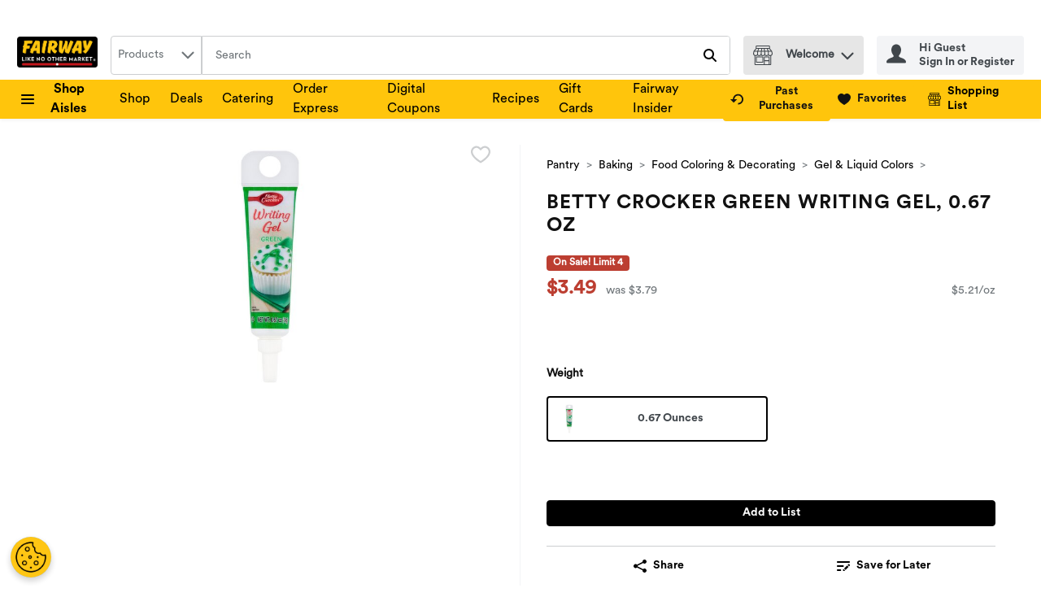

--- FILE ---
content_type: text/css;charset=utf-8
request_url: https://use.typekit.net/qka2tkv.css
body_size: 371
content:
/*
 * The Typekit service used to deliver this font or fonts for use on websites
 * is provided by Adobe and is subject to these Terms of Use
 * http://www.adobe.com/products/eulas/tou_typekit. For font license
 * information, see the list below.
 *
 * arvo:
 *   - http://typekit.com/eulas/00000000000000003b9b2372
 *
 * © 2009-2025 Adobe Systems Incorporated. All Rights Reserved.
 */
/*{"last_published":"2020-07-30 12:18:31 UTC"}*/

@import url("https://p.typekit.net/p.css?s=1&k=qka2tkv&ht=tk&f=9660&a=967587&app=typekit&e=css");

@font-face {
font-family:"arvo";
src:url("https://use.typekit.net/af/067726/00000000000000003b9b2372/27/l?primer=7cdcb44be4a7db8877ffa5c0007b8dd865b3bbc383831fe2ea177f62257a9191&fvd=n7&v=3") format("woff2"),url("https://use.typekit.net/af/067726/00000000000000003b9b2372/27/d?primer=7cdcb44be4a7db8877ffa5c0007b8dd865b3bbc383831fe2ea177f62257a9191&fvd=n7&v=3") format("woff"),url("https://use.typekit.net/af/067726/00000000000000003b9b2372/27/a?primer=7cdcb44be4a7db8877ffa5c0007b8dd865b3bbc383831fe2ea177f62257a9191&fvd=n7&v=3") format("opentype");
font-display:auto;font-style:normal;font-weight:700;font-stretch:normal;
}

.tk-arvo { font-family: "arvo",serif; }


--- FILE ---
content_type: application/javascript; charset=UTF-8
request_url: https://www.fairwaymarket.com/static/js/ClientDataRecommendationCarousel.4b533757.chunk.js
body_size: 20354
content:
/*! For license information please see ClientDataRecommendationCarousel.4b533757.chunk.js.LICENSE.txt */
"use strict";(self.__LOADABLE_LOADED_CHUNKS__=self.__LOADABLE_LOADED_CHUNKS__||[]).push([[8233],{17624:(n,e,t)=>{t.d(e,{e:()=>r});var o={isInterimModal:!1},r=t(67294).createContext(o)},3127:(n,e,t)=>{t.r(e),t.d(e,{default:()=>w});var o=t(67294),r=t(26233),i=t(94156),a=t(38015),s=t(68746),l=t(17624),c=t(36822),u=t(26566),d=t(86706),f=t(63735),p=t(64519),m=t(50604),g=t(67638),h=t(98298),v=t(3593),b=t(27776),y=t(83425);const w=(0,d.$j)((function(n){return{slotId:n.slots.reservationDetails.slotId,storeId:n.stores.retailerStoreId,shoppingMode:n.shoppingModes.selectedShoppingMode.displayName,isLoggedIn:(0,f.n)(n)}}),{getRecommendations:h.$,googleAnalytics:v.oR})((function(n){var e=o.useContext(l.e).isInterimModal,t=(0,y.c)("dev-carousel-redesign"),d=(0,u.Z)(n.slotId,n.storeId,n.shoppingMode,n.isLoggedIn,g.rr.byParams({referenceName:n.referenceName}),(function(){return n.getRecommendations(n.description,n.referenceName)})),f=d.isLoading,h=d.data,v=d.isError;return o.useEffect((function(){var e;h&&n.googleAnalytics({lineItems:h.items,gaType:b.E,listName:null!==(e=h.recommendationName)&&void 0!==e?e:"",listId:h.recommendationId})}),[h]),v&&!h?null:(0,p.Z)((function(){var l;return o.createElement(r.aR,null,f&&o.createElement(m.Z,{referenceName:n.referenceName,cardsToRender:e?s.NI:s.Cl}),(null===h||void 0===h?void 0:h.headline)&&o.createElement(r.Q3,{textAlignment:null===(l=n.titleAlignment)||void 0===l?void 0:l.toLowerCase()},h.headline),(null===h||void 0===h?void 0:h.items)&&o.createElement(r.KX,{location:i.l[a.Cv],apiOptions:s.GA,pagination:s.VY,navigation:s.VY,slideStep:t?void 0:e?s.NI:s.Cl,hideNavigationOnDisable:!0,carouselType:t?"product-carousel":void 0},h.items.map((function(n,e){return(null===n||void 0===n?void 0:n.sku)?o.createElement(c.j,{key:n.sku,product:n,location:i.l[a.Cv],smallAlt:!0,adjustAddToCartForMobile:!0,sku:n.sku,index:e,parentName:"product-grid"}):null}))))}),{componentName:"cms/Recommendation Carousel"})}))},26233:(n,e,t)=>{t.d(e,{KX:()=>p,Q3:()=>d,aR:()=>f});var o,r=t(29163),i=t(69108),a=t(59984),s=t(68746),l=t(64955),c=t(70210),u=function(n,e){return Object.defineProperty?Object.defineProperty(n,"raw",{value:e}):n.raw=e,n},d=r.ZP.h2.withConfig({displayName:"RecommendationHeadline",componentId:"-1aky1ft"})((function(n){var e=n.textAlignment;return"\n    margin: ".concat(i.W0.md," 0;\n    text-align: ").concat(null!==e&&void 0!==e?e:"center",";\n\n    ").concat((0,a.Z)("md",{noUpper:!0})," {\n      margin: ").concat(i.W0.xs," 0 ").concat(i.W0.md,";\n    } \n  ")})),f=r.ZP.div.withConfig({displayName:"RecommendationCarouselWrapper",componentId:"-1wwqm4"})(o||(o=u(["\n  min-height: ",";\n\n  "," {\n    min-height: ",";\n  }\n"],["\n  min-height: ",";\n\n  "," {\n    min-height: ",";\n  }\n"])),s.be,(0,a.Z)("sm"),s.GS),p=(0,r.ZP)(l.Z).withConfig({displayName:"RecommendationCarousel",componentId:"-izn1p1"})((function(n){var e=n.theme,t=n.location;return"\n    ".concat((0,c.pl)(t,"border"),": 1px solid ").concat(e.productGrid.borderColor,";\n    ").concat((0,c.pl)(t,"bottom"),": ").concat(i.W0.xxs,";\n  ")}))},26566:(n,e,t)=>{t.d(e,{Z:()=>i});var o=t(78551),r=t(83243);const i=function(n,e,t,i,a,s){var l=(0,o.a)({queryKey:a,queryFn:s}),c=l.data,u=l.isError,d=l.refetch,f=l.isLoading,p=l.status,m=l.fetchStatus;return(0,r.Z)((function(){d()}),[n,e,t,i]),{isLoading:f,data:c,isError:u,status:p,fetchStatus:m}}},83243:(n,e,t)=>{t.d(e,{Z:()=>r});var o=t(67294);const r=function(n,e){void 0===e&&(e=[]);var t=o.useRef(!1);o.useEffect((function(){if(t.current)return n();t.current=!0}),e)}},70210:(n,e,t)=>{t.d(e,{I2:()=>d,L1:()=>l,c0:()=>c,j$:()=>u,pl:()=>s});var o=t(29163),r=t(59984),i=t(69108),a=t(10046),s=function(n,e){return"--wynshop-carousel-".concat(n,"-").concat(e)},l=o.ZP.div.withConfig({displayName:"WynshopCarousel",componentId:"-177ky28"})((function(n){var e=n.location,t=n.slideStep,o=n.slideOffset,l=n.showArrowsOnHoverOnly;return"\n        position: relative;\n        height: var(".concat(s(e,"height"),");\n        ").concat(s(e,"step"),": calc((100% / ").concat(t.mobile,") * (1 - ").concat(o.mobile,"));\n        ").concat(s(e,"spacing"),": 0px;\n        ").concat(s(e,"arrow-offset"),": -").concat(i.W0.sm,";\n        ").concat(s(e,"top-arrow-offset"),": 30%;\n        ").concat(s(e,"viewport-height"),": auto;\n        ").concat(s(e,"arrow-height"),": 112px;\n        ").concat(s(e,"arrow-width"),": 44px;\n        ").concat(s(e,"border"),": none;\n        ").concat(s(e,"bottom"),": 0px;\n\n        ").concat((0,r.Z)("md")," {\n          ").concat(s(e,"step"),": calc((100% / ").concat(t.tablet,") * (1 - ").concat(o.tablet,"));\n        }\n\n        ").concat((0,r.Z)("lg")," {\n          ").concat(s(e,"step"),": calc((100% / ").concat(t.desktop,") * (1 - ").concat(o.desktop,"));\n        }\n\n  ").concat(l?"&:hover {\n        ".concat(a.yk," {\n          opacity: 1;\n        }\n      }"):"".concat(a.yk," {\n        opacity: 1;\n      }"),"\n    ")})),c=o.ZP.div.withConfig({displayName:"WynshopCarouselViewport",componentId:"-xn18a7"})((function(n){var e=n.location,t=n.isCarouselRedesignOn;return"\n       ".concat(t?"position: relative;":"","\n        overflow: hidden;\n        height: var(").concat(s(e,"viewport-height"),");\n    ")})),u=o.ZP.div.withConfig({displayName:"WynshopCarouselContainer",componentId:"-dan2mu"})((function(n){var e=n.location,t=n.isCarouselRedesignOn;return"\n        display: flex;\n        touch-action: pan-y;\n        flex-direction: row;\n        height: var(".concat(s(e,"viewport-height"),");\n        margin-left: calc(var(").concat(s(e,"spacing"),") * -1);\n       ").concat(t?"margin-bottom: var(".concat(s(e,"bottom"),")"):"",";\n    ")})),d=o.ZP.div.withConfig({displayName:"WynshopCarouselSlide",componentId:"-rpye4m"})((function(n){var e=n.location,t=n.autoWidth,o=n.isCarouselRedesignOn,i=n.minWidth;return"\n        ".concat(i?"":"flex: 0 0 ".concat(t?"auto":"var(".concat(s(e,"step"),")"),";"),"\n        min-width: ").concat(i||"0",";\n        padding-left: var(").concat(s(e,"spacing"),");\n        position: relative;\n        ").concat(o?"border: var(".concat(s(e,"border"),")"):"",";\n\n        ").concat((0,r.Z)("md",{noLower:!0})," {\n          ").concat("flex: 0 0 ".concat(t?"auto":"var(".concat(s(e,"step"),")"),";"),"\n          min-width: 0;\n        }\n    ")}))},59373:(n,e,t)=>{t.d(e,{SY:()=>l,XG:()=>d,e_:()=>a,ff:()=>s,nq:()=>o,o8:()=>r,q3:()=>i,s9:()=>u,z9:()=>c});var o="WynshopCarousel",r="WynshopCarouselViewport",i="CarouselLeftNavigation",a="CarouselRightNavigation",s="CarouselPagination",l="CarouselScrollbar",c="CarouselDotsWrapper",u="CarouselPlayButton",d="ViewAllProductsCardWrapper"},64955:(n,e,t)=>{t.d(e,{Z:()=>j});var o,r,i,a=t(67294),s=t(70210),l=t(59373),c=t(2030),u=t(64519),d=t(86706),f=t(10046),p=t(74617),m=t(83425),g=function(n){var e=a.useContext(p.q).t,t=(0,m.c)("dev-carousel-redesign");return(0,u.Z)((function(){var o=n.canScrollNext,r=n.canScrollPrev,i=n.hideNavigationOnDisable,s=n.location,c=n.navigation,u=n.scrollNext,d=n.scrollPrev;return o||r||!i?t?a.createElement(a.Fragment,null,!r&&i?null:a.createElement(f.bt,{navigation:c,location:s,onClick:d},a.createElement(f.yk,{ariaLabel:e("carousel.ariaLabels.previousSlide"),"data-testid":l.q3,location:s,navigation:c,isCarouselRedesignOn:t},a.createElement(f.W0,{name:"ChevronLeft",isCarouselRedesignOn:t}))),!o&&i?null:a.createElement(f.bt,{navigation:c,location:s,onClick:u,right:!0},a.createElement(f.yk,{ariaLabel:e("carousel.ariaLabels.nextSlide"),"data-testid":l.e_,location:s,navigation:c,isCarouselRedesignOn:t,right:!0},a.createElement(f.W0,{name:"ChevronRight",isCarouselRedesignOn:t})))):a.createElement(a.Fragment,null,!r&&i?null:a.createElement(f.yk,{ariaLabel:e("carousel.ariaLabels.previousSlide"),"data-testid":l.q3,disabled:!r,handleClick:d,location:s,navigation:c},a.createElement(f.W0,{name:"ChevronLeft"})),!o&&i?null:a.createElement(f.yk,{ariaLabel:e("carousel.ariaLabels.nextSlide"),"data-testid":l.e_,disabled:!o,handleClick:u,location:s,navigation:c,right:!0},a.createElement(f.W0,{name:"ChevronRight"}))):null}),{componentName:"Wynshop Carousel Navigation"})},h=t(29163),v=t(59984),b=t(91208),y=t(69108),w=function(n,e){return Object.defineProperty?Object.defineProperty(n,"raw",{value:e}):n.raw=e,n},x=h.ZP.div.withConfig({displayName:"CarouselPaginationWrapper",componentId:"-3i8egk"})((function(n){var e=n.theme,t=n.pagination,o=n.paginationType;return"\n        display: ".concat(t.mobile?"flex":"none",";\n\n        ").concat((0,v.Z)("md")," {\n            display: ").concat(t.tablet?"flex":"none",";\n        }\n\n        ").concat((0,v.Z)("lg")," {\n            display: ").concat(t.desktop?"flex":"none",";\n        }\n\n        align-items: center;\n        justify-content: center;\n        height: ").concat("dot-pagination"===o?"auto":e.carousel.carouselPagination.wrapperHeight,";\n        ").concat("dot-pagination"!=o&&"background-color: ".concat(e.carousel.carouselPagination.wrapperBackground),"\n  ")})),z=h.ZP.div.withConfig({displayName:"CarouselDotsWrapper",componentId:"-1o6iyi1"})((function(n){var e=n.theme;return"\n    height: ".concat(y.W0.vmd,";\n    display: flex;\n    align-items: center;\n    justify-content: center;\n    background-color: ").concat(e.carouselComponent.carouselPagination.dotsWrapperBackground,";\n    border-radius: ").concat(y.W0.vmd,";\n    box-shadow:  0px 10px 12px 0px ").concat(e.carouselComponent.carouselPagination.dotsWrapperBackgroundShadow,", 0px 2px 4px 0px ").concat(e.carouselComponent.carouselPagination.dotsWrapperAccentShadow,";\n    margin: ").concat(y.W0.vsm," auto;\n    padding: ").concat(y.W0.vxs," ").concat(y.W0.vsm,";\n  ")})),P=(0,h.ZP)(b.bS).withConfig({displayName:"CarouselPaginationButton",componentId:"-1i5pqyd"})((function(){return"\n    min-width: ".concat(y.W0.xs,";\n    padding: ").concat(y.W0.xxs,";\n    pointer-events: all;\n    display: inline-flex;\n    align-items: center;\n    justify-content: center;\n  ")})),S=h.ZP.span.withConfig({displayName:"CarouselPaginationDot",componentId:"-13xon58"})(o||(o=w(["\n  ","\n"],["\n  ","\n"])),(function(n){var e=n.theme,t=n.isActive;return"dot-pagination"===n.paginationType?"\n      transition: background 0.15s ease-out;\n      height: ".concat(t?y.W0.xs:y.W0.xxxs,";\n      width: ").concat(y.W0.lg,";\n      background-color: ").concat(t?e.carouselComponent.carouselPagination.activeDotBackground:e.carouselComponent.carouselPagination.dotBackground,";\n      border-radius: ").concat(y.W0.sm,";\n      display: inline-block;\n    "):"\n      transition: background 0.15s ease-out;\n      height: ".concat(y.W0.xs,";\n      width: ").concat(y.W0.xs,";\n      background-color: ").concat(t?e.carousel.carouselPagination.activeDotBackground:e.carousel.carouselPagination.dotBackground,";\n      border-radius: 50%;\n      display: inline-block;\n    ")})),C=(0,h.ZP)(b.bS).withConfig({displayName:"CarouselPlayButton",componentId:"-2lwcb6"})((function(n){var e=n.theme,t=n.showPlay;return"\n    display: ".concat(t.mobile?"flex":"none",";\n    ").concat((0,v.Z)("md")," {\n        display: ").concat(t.tablet?"flex":"none",";\n    }\n    ").concat((0,v.Z)("lg")," {\n        display: ").concat(t.desktop?"flex":"none",";\n    }\n\n    svg {\n      margin: 0;\n      path {\n        fill: ").concat(e.carouselComponent.carouselPagination.playBtnColor,";\n      }\n    }\n  ")})),O=h.ZP.div.withConfig({displayName:"CarouselScrollWrapper",componentId:"-ibmivi"})(r||(r=w(["\n  position: relative;\n  bottom: 0;\n  left: 0;\n  width: 100%;\n  height: ",";\n  border-radius: ",";\n  overflow: hidden;\n"],["\n  position: relative;\n  bottom: 0;\n  left: 0;\n  width: 100%;\n  height: ",";\n  border-radius: ",";\n  overflow: hidden;\n"])),y.W0.xxs,y.W0.xs),k=h.ZP.div.attrs((function(n){var e=n.scrollProgress,t=n.scrollSnaps;return{style:{"--scrollbar-width":"calc(".concat(100/t.length,"%)"),"--scrollbar-position":"".concat(100*e*(t.length-1),"%")}}})).withConfig({displayName:"CarouselScrollbar",componentId:"-o89ng4"})(i||(i=w(["\n  position: absolute;\n  bottom: 0;\n  left: 0;\n  margin: 0 ",";\n  width: var(--scrollbar-width);\n  height: ",";\n  border-radius: ",";\n  background-color: ",";\n  transform: translateX(var(--scrollbar-position));\n  transition: transform 0.1s ease-in;\n  transition: background-color 0.1s ease-in;\n"],["\n  position: absolute;\n  bottom: 0;\n  left: 0;\n  margin: 0 ",";\n  width: var(--scrollbar-width);\n  height: ",";\n  border-radius: ",";\n  background-color: ",";\n  transform: translateX(var(--scrollbar-position));\n  transition: transform 0.1s ease-in;\n  transition: background-color 0.1s ease-in;\n"])),y.W0.xxxs,y.W0.xxs,y.W0.xs,(function(n){return n.theme.carouselComponent.scrollbarBackground})),E=function(n){var e=a.useContext(p.q).t,t=(0,m.c)("dev-carousel-redesign"),o=n.scrollSnaps,r=n.pagination,i=n.location,s=n.selectedIndex,c=n.scrollTo,d=n.scrollProgress,f=n.paginationType,g=n.autoPlay,h=n.paused,v=n.pause,b=n.togglePause,y=a.useMemo((function(){return h?"Play":"Pause"}),[h]);return(0,u.Z)((function(){return o.length>1?"scroll-pagination"===f&&t?a.createElement(O,null,a.createElement(k,{"data-testid":l.SY,scrollSnaps:o,scrollProgress:d,tabIndex:0,role:"scrollbar","aria-valuenow":100*d,"aria-valuemin":0,"aria-valuemax":100,"aria-label":e("carousel.ariaLabels.scrollbarPosition",{position:Math.round(100*d)})})):"dot-pagination"===f&&t?a.createElement(x,{pagination:r,location:i,paginationType:f},a.createElement(z,{"data-testid":l.z9},a.createElement(C,{buttonStyle:"noStyles",handleClick:b,icon:y,showPlay:g,"data-testid":"".concat(l.s9,"-").concat(y),ariaLabel:e("Play"===y?"carousel.ariaLabels.playButton":"carousel.ariaLabels.pauseButton")}),o.map((function(n,t){return a.createElement(P,{key:"".concat(i,"-").concat(t),buttonStyle:"iconTransparent",handleClick:function(){c(t),v()},disabled:t===s,"data-testid":"".concat(l.ff,"-").concat(t),ariaLabel:e("carousel.ariaLabels.carouselPagination",{number:t+1})},a.createElement(S,{isActive:t===s,paginationType:f}))})))):a.createElement(x,{pagination:r,location:i},o.map((function(n,t){return a.createElement(P,{key:"".concat(i,"-").concat(t),buttonStyle:"iconTransparent",handleClick:function(){return c(t)},disabled:t===s,"data-testid":"".concat(l.ff,"-").concat(t),ariaLabel:e("carousel.ariaLabels.carouselPagination",{number:t+1})},a.createElement(S,{isActive:t===s}))}))):null}),{componentName:"Wynshop Carousel Pagination"})},M=t(55030),I=function(){return I=Object.assign||function(n){for(var e,t=1,o=arguments.length;t<o;t++)for(var r in e=arguments[t])Object.prototype.hasOwnProperty.call(e,r)&&(n[r]=e[r]);return n},I.apply(this,arguments)},N=function(n,e){var t,o={slideStep:{desktop:5,mobile:1,tablet:3},slideOffset:{desktop:0,mobile:.15,tablet:0},navigation:{desktop:!0,mobile:!1,tablet:!0},pagination:{desktop:!0,mobile:!1,tablet:!0},autoPlay:{desktop:0,mobile:0,tablet:0},autoHeight:!1,wheelGestures:!1,autoWidth:!1,minWidth:null};try{return e?"product-carousel"===e.carouselType?{slideStep:e.slideStep?e.slideStep:{desktop:4,mobile:1,tablet:3},slideOffset:e.slideOffset?e.slideOffset:{desktop:.1,mobile:.3,tablet:.2},navigation:e.navigation?e.navigation:{desktop:!0,mobile:!1,tablet:!0},pagination:{desktop:!0,mobile:!0,tablet:!0},autoPlay:{desktop:0,mobile:0,tablet:0},wheelGestures:!0,autoHeight:!!e.autoHeight&&e.autoHeight,autoWidth:!!e.autoWidth&&e.autoWidth,paginationType:"scroll-pagination",apiOptions:{containScroll:"trimSnaps",loop:!1,breakpoints:(t={},t["(max-width: ".concat(y.OT,"px)")]={dragFree:!1},t["(min-width: ".concat(y.OT+1,"px)")]={dragFree:!0},t)},minWidth:e.minWidth?e.minWidth:null}:"cms-carousel"===e.carouselType?{slideStep:e.slideStep?e.slideStep:{desktop:1,mobile:1,tablet:1},slideOffset:e.slideOffset?e.slideOffset:{desktop:0,mobile:0,tablet:0},navigation:{desktop:!0,mobile:!1,tablet:!0},pagination:{desktop:!0,mobile:!0,tablet:!0},autoPlay:e.autoPlay||{desktop:0,mobile:0,tablet:0},wheelGestures:!0,autoHeight:!1,autoWidth:!1,paginationType:"dot-pagination",minWidth:e.minWidth?e.minWidth:null}:I(I({},o),{slideStep:e.slideStep?e.slideStep:n.settings.layout.productCards.carouselsRowLength,slideOffset:e.slideOffset?e.slideOffset:o.slideOffset,navigation:e.navigation?e.navigation:o.navigation,pagination:e.pagination?e.pagination:o.pagination,autoPlay:e.autoPlay?e.autoPlay:o.autoPlay,autoHeight:e.autoHeight?e.autoHeight:o.autoHeight,wheelGestures:e.wheelGestures?e.wheelGestures:o.wheelGestures,autoWidth:e.autoWidth?e.autoWidth:o.autoWidth,minWidth:e.minWidth?e.minWidth:null}):I(I({},o),{slideStep:n.settings.layout.productCards.carouselsRowLength})}catch(r){return o}},W=function(){return W=Object.assign||function(n){for(var e,t=1,o=arguments.length;t<o;t++)for(var r in e=arguments[t])Object.prototype.hasOwnProperty.call(e,r)&&(n[r]=e[r]);return n},W.apply(this,arguments)};const j=(0,d.$j)((function(n,e){return{carouselProps:W(W({},N(n,{autoHeight:e.autoHeight,autoPlay:e.autoPlay,navigation:e.navigation,pagination:e.pagination,slideOffset:e.slideOffset,slideStep:e.slideStep,wheelGestures:e.wheelGestures,autoWidth:e.autoWidth,apiOptions:e.apiOptions,paginationType:e.paginationType,carouselType:e.carouselType,minWidth:e.minWidth})),{showArrowsOnHoverOnly:n.settings.retailer.carousel.showArrowsOnHoverOnly})}}))((function(n){var e=n.apiOptions,t=n.children,o=n.disableLazyLoad,r=n.hideNavigationOnDisable,i=n.location,d=n.carouselProps,f=n.analyticsProps,p=a.useMemo((function(){return Object.values(d.pagination).some((function(n){return n}))}),[]),h=a.useMemo((function(){return Object.values(d.navigation).some((function(n){return n}))}),[]),v=a.useRef(null),b=a.useState(o),y=b[0],w=b[1];(0,M.r)(v,(function(){return w(!0)}),{threshold:.8},!o);var x=(0,c.v)(W(W({},d.apiOptions||e),{autoPlay:d.autoPlay,autoHeight:d.autoHeight,wheelGestures:d.wheelGestures,analyticsProps:f,location:i})),z=x.ref,P=x.scrollNext,S=x.scrollPrev,C=x.scrollTo,O=x.slidesInView,k=x.selectedIndex,I=x.scrollSnaps,N=x.nextBtnEnabled,j=x.prevBtnEnabled,A=x.scrollProgress,D=x.paused,L=x.pause,T=x.togglePause,R=(0,m.c)("dev-carousel-redesign");return(0,u.Z)((function(){return a.createElement(s.L1,{location:i,slideStep:d.slideStep,slideOffset:d.slideOffset,showArrowsOnHoverOnly:d.showArrowsOnHoverOnly,className:n.className,ref:v,"data-testid":l.nq},y?a.createElement(a.Fragment,null,a.createElement(s.c0,{ref:z,"data-testid":l.o8,location:i,isCarouselRedesignOn:R},a.createElement(s.j$,{location:i,isCarouselRedesignOn:R},a.Children.map(t,(function(n,e){return n?a.createElement(s.I2,{location:i,autoWidth:d.autoWidth,isCarouselRedesignOn:R,minWidth:d.minWidth},O.indexOf(e)>-1||d.autoHeight||o?a.cloneElement(n,{carouselSliderPosition:e+1}):null):null}))),h&&a.createElement(g,{navigation:d.navigation,scrollNext:P,canScrollNext:N,scrollPrev:S,canScrollPrev:j,hideNavigationOnDisable:r,location:i})),p&&a.createElement(E,{pagination:d.pagination,paginationType:d.paginationType,scrollSnaps:I,selectedIndex:k,scrollTo:C,scrollProgress:A,location:i,autoPlay:d.autoPlay,paused:D,pause:L,togglePause:T})):null)}),{componentName:"Wynshop Carousel"})}))},10046:(n,e,t)=>{t.d(e,{W0:()=>d,bt:()=>c,yk:()=>u});var o=t(29163),r=t(59984),i=t(51224),a=t(69108),s=t(70210),l=t(57377),c=o.ZP.div.withConfig({displayName:"CarouselNavigationArrowWrapper",componentId:"-1371dyi"})((function(n){var e=n.theme,t=n.navigation,o=n.right,i=n.location;return"\n          display: ".concat(t.mobile?"flex":"none",";\n          ").concat((0,r.Z)("md")," {\n              display: ").concat(t.tablet?"flex":"none",";\n          }\n          ").concat((0,r.Z)("lg")," {\n              display: ").concat(t.desktop?"flex":"none",";\n          }\n          position: absolute;\n          top: 0;\n          ").concat(o?"right: -".concat(a.W0.vvsm,";"):"left: -".concat(a.W0.vvsm,";"),";\n          height: 100%;\n          width: var(").concat((0,s.pl)(i,"arrow-width"),");\n          padding: 0 ").concat(a.W0.vvsm,";\n          box-sizing: content-box;\n          border: none;\n          border-radius: 0;\n          background-color: transparent;\n          align-items: center;\n          justify-content: center;\n          cursor: pointer;\n          \n          &:hover {\n            background-color: transparent;\n            ").concat(u," {\n              border: 1px solid ").concat(e.carouselComponent.carouselArrows.hover.borderColor,";\n              background-color: ").concat(e.carouselComponent.carouselArrows.hover.backgroundColor,"};\n            }\n            ").concat(u," {\n              svg {\n                fill:").concat(e.carouselComponent.carouselArrows.hover.iconColor,"\n              }\n            }\n      ")})),u=(0,o.ZP)(l.zx).withConfig({displayName:"CarouselNavigationArrow",componentId:"-1aqww3u"})((function(n){var e=n.theme,t=n.location,o=n.navigation,i=n.right;return n.isCarouselRedesignOn?"\n          display: ".concat(o.mobile?"flex":"none",";\n          ").concat((0,r.Z)("md")," {\n              display: ").concat(o.tablet?"flex":"none",";\n          }\n          ").concat((0,r.Z)("lg")," {\n              display: ").concat(o.desktop?"flex":"none",";\n          }\n          position: absolute;\n          width: var(").concat((0,s.pl)(t,"arrow-width"),");\n          height: var(").concat((0,s.pl)(t,"arrow-height"),");\n          max-height: 60%;\n          top: 50%;\n          transform: translateY(-50%);\n          background-color: ").concat(e.carouselComponent.carouselArrows.backgroundColor,";\n          border: none;\n          border-radius: 0;\n          align-items: center;\n          justify-content: center;\n          opacity: 0;\n          transition: opacity 0.3s ease;\n          ").concat(i?"right: ".concat(a.W0.vvsm,"; box-shadow: -12px 0px 24px 0px ").concat(e.carouselComponent.carouselArrows.backgroundShadow,", -2px 0px 4px 0px ").concat(e.carouselComponent.carouselArrows.accentShadow):"left: ".concat(a.W0.vvsm,"; box-shadow: 12px 0px 24px 0px ").concat(e.carouselComponent.carouselArrows.backgroundShadow,", 2px 0px 4px 0px ").concat(e.carouselComponent.carouselArrows.accentShadow),";\n \n          &:hover {\n              border: 1px solid ").concat(e.carouselComponent.carouselArrows.hover.borderColor,";\n              background-color: ").concat(e.carouselComponent.carouselArrows.hover.backgroundColor,";\n              ").concat(u," {\n                svg {\n                  fill:").concat(e.carouselComponent.carouselArrows.hover.iconColor,"\n                }\n              }\n          };\n      "):"\n        display: ".concat(o.mobile?"flex":"none",";\n\n        ").concat((0,r.Z)("md")," {\n            display: ").concat(o.tablet?"flex":"none",";\n        }\n\n        ").concat((0,r.Z)("lg")," {\n            display: ").concat(o.desktop?"flex":"none",";\n        }\n\n        align-items: center;\n        justify-content: center;\n        position: absolute;\n        background-color: ").concat(e.carousel.carouselArrows.backgroundColor,";\n        border-radius: ").concat(e.carousel.carouselArrows.borderRadius,";\n        border: none;\n        height: ").concat(40,"px;\n        width: ").concat(40,"px;\n        top: var(").concat((0,s.pl)(t,"top-arrow-offset"),");\n        transform: translateY(-30%);\n        ").concat(i?"right: var(".concat((0,s.pl)(t,"arrow-offset"),");"):"left: var(".concat((0,s.pl)(t,"arrow-offset"),");"),";\n\n        &:hover {\n            background-color: ").concat(e.carousel.carouselArrows.activeBackgroundColor,";\n        }\n        &:disabled {\n            background-color: ").concat(e.colors.uiColors.greyscale3,";\n        }\n        transition: all 0.3s ease-out;\n  ")})),d=(0,o.ZP)(i.G).withConfig({displayName:"CarouselNavigationArrowIcon",componentId:"-12bluzc"})((function(n){var e=n.theme,t=n.isCarouselRedesignOn;return"\n        width: ".concat(a.W0.sm,";\n        height: ").concat(a.W0.sm,";\n        svg {\n            fill:").concat(t?e.carouselComponent.carouselArrows.iconColor:e.carousel.carouselArrows.iconColor,";\n        }\n    ")}))},2030:(n,e,t)=>{t.d(e,{v:()=>W});var o=t(67294),r=t(77576),i={active:!0,breakpoints:{},delay:4e3,stopOnMouseEnter:!0,stopOnLastSnap:!1,paused:!1,manuallyPaused:!1,isCarouselRedesignOn:!1,onPause:function(){},onPlay:function(){},onManuallyPause:function(){},rootNode:null};const a=function(n){var e,t;void 0===n&&(n={});var o=0;function r(){e.isCarouselRedesignOn&&(e.onPause(),e.onManuallyPause()),u()}function a(){e.isCarouselRedesignOn&&e.onPause(),u()}function s(){if(e.isCarouselRedesignOn){if(e.manuallyPaused)return;e.onPlay()}d()}function l(){t.off("pointerDown",u),u(),o=0}function c(){e.isCarouselRedesignOn&&(e.paused||e.manuallyPaused)||(u(),o=window.setTimeout(f,e.delay))}function u(){o&&window.clearTimeout(o)}function d(){o&&(u(),c())}function f(){if(e.stopOnLastSnap){var n=t.internalEngine().index,o=t.scrollSnapList().length-1;if(n.get()===o)return l()}t.canScrollNext()?t.scrollNext():t.scrollTo(0),c()}return{name:"autoplay",options:n,init:function(o,f){t=o;var p=f.mergeOptions,m=f.optionsAtMedia,g=p(i,n);if((e=m(g)).delay<=0)return l();var h=t.internalEngine(),v=h.eventStore,b=h.ownerDocument,y=h.ownerWindow,w=t.rootNode(),x=e.rootNode&&e.rootNode(w)||w;t.on("pointerDown",r),v.add(b,"visibilitychange",(function(){if("hidden"===b.visibilityState)return u();d()})),v.add(y,"pagehide",(function(n){n.persisted&&u()})),e.stopOnMouseEnter&&(v.add(x,"mouseenter",a),v.add(x,"mouseleave",s)),c()},destroy:l,play:c,stop:u,reset:d}},s={active:!0,breakpoints:{},destroyHeight:"auto"};function l(n={}){let e,t,o=[],r=[];const i=["select","pointerUp"];function a(n,i){const a="destroy"===i?e.destroyHeight:`${function(){const{slidesInView:n,target:e}=t.internalEngine();return n.check(e.get(),o).map((n=>r[n])).reduce(((n,e)=>Math.max(n,e)),0)}()}px`;t.containerNode().style.height=a}return{name:"autoHeight",options:n,init:function(c,u){t=c;const{mergeOptions:d,optionsAtMedia:f}=u,p=d(s,l.globalOptions),m=d(p,n);e=f(m);const{options:{axis:g},slidesInView:h,slideRects:v}=t.internalEngine();"y"!==g&&(o=h.findSlideBounds(void 0,.5),r=v.map((n=>n.height)),i.forEach((n=>t.on(n,a))),a())},destroy:function(){i.forEach((n=>t.off(n,a))),a(void 0,"destroy")}}}function c(){return c=Object.assign||function(n){for(var e=1;e<arguments.length;e++){var t=arguments[e];for(var o in t)Object.prototype.hasOwnProperty.call(t,o)&&(n[o]=t[o])}return n},c.apply(this,arguments)}l.globalOptions=void 0;function u(n,e){if(n.length!==e.length)throw new Error("vectors must be same length");return n.map((function(n,t){return n+e[t]}))}function d(n){return Math.max.apply(Math,n.map(Math.abs))}function f(n){return Object.freeze(n),Object.values(n).forEach((function(n){null===n||"object"!==typeof n||Object.isFrozen(n)||f(n)})),n}var p=[1,18,"undefined"!==typeof window&&window.innerHeight||800];var m=[-1,-1,-1];var g=function(n){return c({},n,{axisDelta:n.axisDelta.map((function(n){return e=n,t=-700,o=700,Math.min(Math.max(t,e),o);var e,t,o}))})},h=f({preventWheelAction:!0,reverseSign:[!0,!0,!1]}),v=400;function b(){return{isStarted:!1,isStartPublished:!1,isMomentum:!1,startTime:0,lastAbsDelta:1/0,axisMovement:[0,0,0],axisVelocity:[0,0,0],accelerationFactors:[],scrollPoints:[],scrollPointsToMerge:[],willEndTimeout:v}}const y=function(n){void 0===n&&(n={});var e,t,o=function(){var n={};function e(e,t){n[e]=(n[e]||[]).filter((function(n){return n!==t}))}return f({on:function(t,o){return n[t]=(n[t]||[]).concat(o),function(){return e(t,o)}},off:e,dispatch:function(e,t){e in n&&n[e].forEach((function(n){return n(t)}))}})}(),r=o.on,i=o.off,a=o.dispatch,s=h,l=b(),v=!1,y=function(n){Array.isArray(n)?n.forEach((function(n){return z(n)})):z(n)},w=function(n){return void 0===n&&(n={}),Object.values(n).some((function(n){return void 0===n||null===n}))?s:s=f(c({},h,s,n))},x=function(n){var o=c({event:e,isStart:!1,isEnding:!1,isMomentumCancel:!1,isMomentum:l.isMomentum,axisDelta:[0,0,0],axisVelocity:l.axisVelocity,axisMovement:l.axisMovement,get axisMovementProjection(){return u(o.axisMovement,o.axisVelocity.map((function(n){return void 0===e&&(e=.996),n*e/(1-e);var e})))}},n);a("wheel",c({},o,{previous:t})),t=o},z=function(n){var t=g(function(n,e){if(!e)return n;var t=!0===e?m:e.map((function(n){return n?-1:1}));return c({},n,{axisDelta:n.axisDelta.map((function(n,e){return n*t[e]}))})}(function(n){var e=n.deltaX*p[n.deltaMode],t=n.deltaY*p[n.deltaMode],o=(n.deltaZ||0)*p[n.deltaMode];return{timeStamp:n.timeStamp,axisDelta:[e,t,o]}}(n),s.reverseSign)),o=t.axisDelta,r=t.timeStamp,i=d(o);n.preventDefault&&function(n,e){var t=s.preventWheelAction,o=e[0],r=e[1],i=e[2];if("boolean"===typeof t)return t;switch(t){case"x":return Math.abs(o)>=n;case"y":return Math.abs(r)>=n;case"z":return Math.abs(i)>=n;default:return!1}}(i,o)&&n.preventDefault(),l.isStarted?l.isMomentum&&i>Math.max(2,2*l.lastAbsDelta)&&(W(!0),I()):I(),0===i&&Object.is&&Object.is(n.deltaX,-0)?v=!0:(e=n,l.axisMovement=u(l.axisMovement,o),l.lastAbsDelta=i,l.scrollPointsToMerge.push({axisDelta:o,timeStamp:r}),P(),x({axisDelta:o,isStart:!l.isStartPublished}),l.isStartPublished=!0,N())},P=function(){var n;2===l.scrollPointsToMerge.length?(l.scrollPoints.unshift({axisDeltaSum:l.scrollPointsToMerge.map((function(n){return n.axisDelta})).reduce(u),timeStamp:(n=l.scrollPointsToMerge.map((function(n){return n.timeStamp})),n.reduce((function(n,e){return n+e}))/n.length)}),C(),l.scrollPointsToMerge.length=0,l.scrollPoints.length=1,l.isMomentum||E()):l.isStartPublished||S()},S=function(){var n;l.axisVelocity=(n=l.scrollPointsToMerge,n[n.length-1]).axisDelta.map((function(n){return n/l.willEndTimeout}))},C=function(){var n=l.scrollPoints,e=n[0],t=n[1];if(t&&e){var o=e.timeStamp-t.timeStamp;if(!(o<=0)){var r=e.axisDeltaSum.map((function(n){return n/o})),i=r.map((function(n,e){return n/(l.axisVelocity[e]||1)}));l.axisVelocity=r,l.accelerationFactors.push(i),O(o)}}},O=function(n){var e=10*Math.ceil(n/10)*1.2;l.isMomentum||(e=Math.max(100,2*e)),l.willEndTimeout=Math.min(1e3,Math.round(e))},k=function(n){return 0===n||n<=.96&&n>=.6},E=function(){if(l.accelerationFactors.length>=5){if(v&&(v=!1,d(l.axisVelocity)>=.2))return void M();var n=l.accelerationFactors.slice(-5);n.every((function(n){var e=!!n.reduce((function(n,e){return n&&n<1&&n===e?1:0})),t=n.filter(k).length===n.length;return e||t}))&&M(),l.accelerationFactors=n}},M=function(){l.isMomentum=!0},I=function(){(l=b()).isStarted=!0,l.startTime=Date.now(),t=void 0,v=!1},N=function(){var n;return function(){clearTimeout(n),n=setTimeout(W,l.willEndTimeout)}}(),W=function(n){void 0===n&&(n=!1),l.isStarted&&(l.isMomentum&&n?x({isEnding:!0,isMomentumCancel:!0}):x({isEnding:!0}),l.isMomentum=!1,l.isStarted=!1)},j=function(n){var e=[],t=function(t){t.removeEventListener("wheel",n),e=e.filter((function(n){return n!==t}))};return f({observe:function(o){return o.addEventListener("wheel",n,{passive:!1}),e.push(o),function(){return t(o)}},unobserve:t,disconnect:function(){e.forEach(t)}})}(y),A=j.observe,D=j.unobserve,L=j.disconnect;return w(n),f({on:r,off:i,observe:A,unobserve:D,disconnect:L,feedWheel:y,updateOptions:w})};var w={active:!0,breakpoints:{},wheelDraggingClass:"is-wheel-dragging",forceWheelAxis:void 0,target:void 0};z.globalOptions=void 0;var x=!1;function z(n){var e;void 0===n&&(n={});var t=function(){};return{name:"wheelGestures",options:n,init:function(o,r){var i,a,s=r.mergeOptions,l=r.optionsAtMedia,c=s(w,z.globalOptions),u=s(c,n);e=l(u);var d,f=o.internalEngine(),p=null!=(i=e.target)?i:o.containerNode().parentNode,m=null!=(a=e.forceWheelAxis)?a:f.options.axis,g=y({preventWheelAction:m,reverseSign:[!0,!0,!1]}),h=g.observe(p),v=g.on("wheel",(function(n){var o=n.axisDelta,r=o[0],i=o[1],a="x"===m?r:i,s="x"===m?i:r,l=n.isMomentum&&n.previous&&!n.previous.isMomentum,c=n.isEnding&&!n.isMomentum||l;Math.abs(a)>Math.abs(s)&&!b&&!n.isMomentum&&function(n){try{O(d=new MouseEvent("mousedown",n.event))}catch(o){return x&&console.warn("Legacy browser requires events-polyfill (https://github.com/xiel/embla-carousel-wheel-gestures#legacy-browsers)"),t()}b=!0,document.documentElement.addEventListener("mousemove",S,!0),document.documentElement.addEventListener("mouseup",S,!0),void document.documentElement.addEventListener("mousedown",S,!0),e.wheelDraggingClass&&p.classList.add(e.wheelDraggingClass)}(n);if(!b)return;c?function(n){b=!1,O(C("mouseup",n)),P(),e.wheelDraggingClass&&p.classList.remove(e.wheelDraggingClass)}(n):O(C("mousemove",n))})),b=!1;function P(){document.documentElement.removeEventListener("mousemove",S,!0),document.documentElement.removeEventListener("mouseup",S,!0),document.documentElement.removeEventListener("mousedown",S,!0)}function S(n){b&&n.isTrusted&&n.stopImmediatePropagation()}function C(n,e){var t,o;if(m===f.options.axis){var r=e.axisMovement;t=r[0],o=r[1]}else{var i=e.axisMovement;o=i[0],t=i[1]}return new MouseEvent(n,{clientX:d.clientX+t,clientY:d.clientY+o,screenX:d.screenX+t,screenY:d.screenY+o,movementX:t,movementY:o,button:0,bubbles:!0,cancelable:!0,composed:!0})}function O(n){o.containerNode().dispatchEvent(n)}t=function(){h(),v(),P()}},destroy:function(){return t()}}}var P=t(69108),S=t(83425),C=t(67499),O=t(27776);const k=function(n,e,t,o){return{event:O.AL,ecommerce:{button_name:n,location:e,carousel_slider_position:t+1,carousel_position:o}}};const E=function(n,e,t,o){var r={event:O.Iz,ecommerce:{arrow_direction:n,location:e}};return t&&(r.ecommerce.carousel_position=t),o&&(r.ecommerce.carousel_category_id=o),r};var M=function(){return M=Object.assign||function(n){for(var e,t=1,o=arguments.length;t<o;t++)for(var r in e=arguments[t])Object.prototype.hasOwnProperty.call(e,r)&&(n[r]=e[r]);return n},M.apply(this,arguments)},I=function(n,e){var t={};for(var o in n)Object.prototype.hasOwnProperty.call(n,o)&&e.indexOf(o)<0&&(t[o]=n[o]);if(null!=n&&"function"===typeof Object.getOwnPropertySymbols){var r=0;for(o=Object.getOwnPropertySymbols(n);r<o.length;r++)e.indexOf(o[r])<0&&Object.prototype.propertyIsEnumerable.call(n,o[r])&&(t[o[r]]=n[o[r]])}return t},N={slidesToScroll:"auto",loop:!0,watchDrag:function(n){var e=n.canScrollNext,t=n.canScrollPrev;return e()||t()}},W=function(n){var e,t=n.autoPlay,i=n.autoHeight,s=n.wheelGestures,c=n.analyticsProps,u=n.location,d=I(n,["autoPlay","autoHeight","wheelGestures","analyticsProps","location"]),f=M(M({},N),d),p=[],m=o.useState(0),g=m[0],h=m[1],v=(0,S.c)("dev-carousel-redesign"),b=o.useState(!1),y=b[0],w=b[1],x=o.useState(!1),O=x[0],W=x[1],j=o.useCallback((function(){W((function(n){return!n})),w((function(n){return!n})),(0,C.w)(k(O?"play":"pause",u,g,null===c||void 0===c?void 0:c.carouselPosition))}),[O,g,u,null===c||void 0===c?void 0:c.carouselPosition]),A=o.useCallback((function(){w(!0)}),[]),D=o.useCallback((function(){w(!1)}),[]),L=o.useCallback((function(){W(!0)}),[]);Object.values(t).some((function(n){return n}))&&p.push(a({breakpoints:(e={},e["(max-width: ".concat(P.OT,"px)")]={delay:t.mobile},e["(min-width: ".concat(P.OT+1,"px) and (max-width: ").concat(P.qv-1,"px)")]={delay:t.tablet},e["(min-width: ".concat(P.qv,"px)")]={delay:t.desktop},e),paused:y,manuallyPaused:O,onPause:A,onPlay:D,onManuallyPause:L,isCarouselRedesignOn:v})),s&&p.push(z()),i&&p.push(l());var T=(0,r.Z)(f,p),R=T[0],Z=T[1],B=o.useState([]),H=B[0],q=B[1],F=o.useCallback((function(n){q((function(e){e.length===n.slideNodes().length&&n.off("select",F);var t=n.slidesInView(!0).filter((function(n){return!e.includes(n)}));return e.concat(t)}))}),[]),_=o.useState(!1),V=_[0],G=_[1],U=o.useCallback((function(){Z&&Z.scrollPrev(),(0,C.w)(E("left",u,null===c||void 0===c?void 0:c.carouselPosition,null===c||void 0===c?void 0:c.carouselCategoryId))}),[Z]),$=o.useState(!1),Y=$[0],X=$[1],K=o.useCallback((function(){Z&&Z.scrollNext(),(0,C.w)(E("right",u,null===c||void 0===c?void 0:c.carouselPosition,null===c||void 0===c?void 0:c.carouselCategoryId))}),[Z]),Q=o.useState([]),J=Q[0],nn=Q[1],en=o.useCallback((function(n){return Z&&Z.scrollTo(n)}),[Z]),tn=o.useCallback((function(n){nn(n.scrollSnapList()),ln(n)}),[]),on=o.useCallback((function(n){h(n.selectedScrollSnap()),G(n.canScrollPrev()),X(n.canScrollNext()),ln(n)}),[]),rn=o.useState(0),an=rn[0],sn=rn[1],ln=o.useCallback((function(n){var e=Math.max(0,Math.min(1,n.scrollProgress()));sn(e)}),[]);return o.useEffect((function(){Z&&(tn(Z),on(Z),F(Z),Z.on("reInit",tn),Z.on("reInit",on),Z.on("reInit",F),Z.on("select",on),Z.on("select",F),Z.on("scroll",ln))}),[Z,tn,on,F,ln]),{ref:R,scrollPrev:U,scrollNext:K,scrollTo:en,slidesInView:H,selectedIndex:g,scrollSnaps:J,prevBtnEnabled:V,nextBtnEnabled:Y,scrollProgress:an,paused:y,pause:A,togglePause:j}}},36822:(n,e,t)=>{t.d(e,{j:()=>p});var o=t(67294),r=t(42801),i=t(86706),a=t(64519),s=t(3593),l=function(){return l=Object.assign||function(n){for(var e,t=1,o=arguments.length;t<o;t++)for(var r in e=arguments[t])Object.prototype.hasOwnProperty.call(e,r)&&(n[r]=e[r]);return n},l.apply(this,arguments)},c=function(n,e){var t={};for(var o in n)Object.prototype.hasOwnProperty.call(n,o)&&e.indexOf(o)<0&&(t[o]=n[o]);if(null!=n&&"function"===typeof Object.getOwnPropertySymbols){var r=0;for(o=Object.getOwnPropertySymbols(n);r<o.length;r++)e.indexOf(o[r])<0&&Object.prototype.propertyIsEnumerable.call(n,o[r])&&(t[o[r]]=n[o[r]])}return t},u=function(n){return(0,a.Z)((function(){var e=n.useVersion2,t=c(n,["useVersion2"]),r=t.location.includes("carousel")?"ContainersCarousel":"ContainersGrid";return e?o.createElement(m,l({},t,{layoutType:r})):o.createElement(g,l({},t))}),{componentName:"ProductCardContainers"})},d=function(n){return{useVersion2:n.settings.layout.productCards.productCard.enabled}},f=(0,i.$j)(d,{showPdpModal:s.AI}),p=f(u),m=(0,r.ZP)({resolved:{},chunkName:function(){return"ProductCard"},isReady:function(n){var e=this.resolve(n);return!0===this.resolved[e]&&!!t.m[e]},importAsync:function(){return Promise.resolve().then(t.bind(t,38301))},requireAsync:function(n){var e=this,t=this.resolve(n);return this.resolved[t]=!1,this.importAsync(n).then((function(n){return e.resolved[t]=!0,n}))},requireSync:function n(e){var o=this.resolve(e);return t(o)},resolve:function n(){return 38301}}),g=(0,r.ZP)({resolved:{},chunkName:function(){return"Legacy_ProductCard"},isReady:function(n){var e=this.resolve(n);return!0===this.resolved[e]&&!!t.m[e]},importAsync:function(){return t.e(8023).then(t.bind(t,27575))},requireAsync:function(n){var e=this,t=this.resolve(n);return this.resolved[t]=!1,this.importAsync(n).then((function(n){return e.resolved[t]=!0,n}))},requireSync:function n(e){var o=this.resolve(e);return t(o)},resolve:function n(){return 27575}})},98298:(n,e,t)=>{t.d(e,{$:()=>v});var o=t(14003),r=t(44125),i=t(48764).lW,a=t(1604),s=t(50144),l=t(10724),c=function(){return c=Object.assign||function(n){for(var e,t=1,o=arguments.length;t<o;t++)for(var r in e=arguments[t])Object.prototype.hasOwnProperty.call(e,r)&&(n[r]=e[r]);return n},c.apply(this,arguments)},u=a.z.array(a.z.object({experimentVariantName:a.z.string().nullish(),metadata:s.ec,externalRequestUrl:a.z.string().nullish(),trackingUrl:a.z.string().nullish(),productId:a.z.string().nullish(),sku:a.z.string().nullish(),name:a.z.string().nullish(),description:a.z.string().nullish(),brand:a.z.string().nullish(),priceLabel:a.z.string().nullish().nullish(),priceNumeric:a.z.number().nullish(),wholePrice:a.z.number().nullish(),price:a.z.string().nullish(),wasPriceNumeric:a.z.number().nullish(),wasPrice:a.z.string().nullish(),wasUnitPrice:a.z.string().nullish(),adId:a.z.string().nullish(),isSponsored:a.z.boolean().nullish(),recommendationSourceId:a.z.string().nullish(),pricePerUnit:a.z.string().nullish(),unitOfSize:s.bN,unitOfMeasure:s.bN,unitOfPrice:s.bN,taxDetails:s.ax,sellBy:a.z.string().nullish(),attributes:a.z.record(a.z.any()).nullish(),defaultCategory:s.$2,categories:s.$2,isFavorite:a.z.boolean(),isPastPurchased:a.z.boolean(),image:a.z.record(a.z.any()).nullish(),promotionInfo:s._j,promotions:s._j,pointsBasedPromotions:s._j,totalNumberOfPromotions:a.z.number(),weightIncrement:s.tJ,shoppingRuleMessages:s.s$,available:a.z.boolean(),wasWholePrice:a.z.number().nullish(),tprPrice:s._3,priceSource:s.GB,isConfigurable:a.z.boolean()}).transform((function(n){return c(c({},n),{shoppingRuleMessages:(0,l.Z)(n.shoppingRuleMessages,"recommendationsSchema")||[]})}))).nullish().refine((function(n){return n&&n.length>0}),{message:"Items must not be empty array"});const d=a.z.object({recommendationId:a.z.string(),recommendationName:a.z.string().nullish(),headline:a.z.string().nullish(),items:u,_links:a.z.object({self:a.z.object({href:a.z.string().nullish(),method:a.z.string().nullish(),rel:a.z.string().nullish()})}).nullish()});var f=t(26858),p=t(24363),m=function(n,e,t,o){return new(t||(t=Promise))((function(r,i){function a(n){try{l(o.next(n))}catch(e){i(e)}}function s(n){try{l(o.throw(n))}catch(e){i(e)}}function l(n){var e;n.done?r(n.value):(e=n.value,e instanceof t?e:new t((function(n){n(e)}))).then(a,s)}l((o=o.apply(n,e||[])).next())}))},g=function(n,e){var t,o,r,i,a={label:0,sent:function(){if(1&r[0])throw r[1];return r[1]},trys:[],ops:[]};return i={next:s(0),throw:s(1),return:s(2)},"function"===typeof Symbol&&(i[Symbol.iterator]=function(){return this}),i;function s(i){return function(s){return function(i){if(t)throw new TypeError("Generator is already executing.");for(;a;)try{if(t=1,o&&(r=2&i[0]?o.return:i[0]?o.throw||((r=o.return)&&r.call(o),0):o.next)&&!(r=r.call(o,i[1])).done)return r;switch(o=0,r&&(i=[2&i[0],r.value]),i[0]){case 0:case 1:r=i;break;case 4:return a.label++,{value:i[1],done:!1};case 5:a.label++,o=i[1],i=[0];continue;case 7:i=a.ops.pop(),a.trys.pop();continue;default:if(!(r=(r=a.trys).length>0&&r[r.length-1])&&(6===i[0]||2===i[0])){a=0;continue}if(3===i[0]&&(!r||i[1]>r[0]&&i[1]<r[3])){a.label=i[1];break}if(6===i[0]&&a.label<r[1]){a.label=r[1],r=i;break}if(r&&a.label<r[2]){a.label=r[2],a.ops.push(i);break}r[2]&&a.ops.pop(),a.trys.pop();continue}i=e.call(n,a)}catch(s){i=[6,s],o=0}finally{t=r=0}if(5&i[0])throw i[1];return{value:i[0]?i[1]:void 0,done:!0}}([i,s])}}},h=function(n,e,t){if(t||2===arguments.length)for(var o,r=0,i=e.length;r<i;r++)!o&&r in e||(o||(o=Array.prototype.slice.call(e,0,r)),o[r]=e[r]);return n.concat(o||Array.prototype.slice.call(e))},v=function(n,e){return function(t,a){return m(void 0,void 0,void 0,(function(){var s,l,c,u,m,v,b,y,w;return g(this,(function(g){switch(g.label){case 0:s=a(),l=function(n,e,t,a){var s,l,c,u;try{var d=[],f=(null===(l=null===(s=null===window||void 0===window?void 0:window.location)||void 0===s?void 0:s.pathname)||void 0===l?void 0:l.includes(r.ZP.results))&&((null===(u=null===(c=null===window||void 0===window?void 0:window.location)||void 0===c?void 0:c.search)||void 0===u?void 0:u.split("?")[1])||null);return n&&d.push("ProductSku=".concat(n)),e&&d.push("RetailerCategoryId=".concat(e)),t&&d.push("RecommendationName=".concat(encodeURIComponent(t))),a&&d.push("PageReference=".concat(a)),f&&d.push("B64ExtraInformation=".concat(i.from(f).toString("base64"))),d.length>0?"?".concat(d.join("&")):""}catch(p){return o.logger.error("getRecommendationsQueries",p),""}}(s.product.sku,s.search.activeCategory,n,s.cms.documentReferenceName),c="stores/".concat(s.stores.retailerStoreId,"/locations/").concat(e,"/recommendations").concat(l),g.label=1;case 1:return g.trys.push([1,3,,4]),[4,f.sg.get(c)];case 2:return u=g.sent(),m=d.parse(u.data),v=null!==(w=null===(y=null===m||void 0===m?void 0:m.items)||void 0===y?void 0:y.reduce((function(n,e){return(null===e||void 0===e?void 0:e.sku)?h(h([],n,!0),[e.sku],!1):n}),[]))&&void 0!==w?w:[],t((0,p.UY)(v)),[2,m];case 3:throw b=g.sent(),o.logger.error("getRecommendations",b,{queries:l,locationId:e}),b;case 4:return[2]}}))}))}}},50144:(n,e,t)=>{t.d(e,{$2:()=>u,GB:()=>g,Iy:()=>E,Qq:()=>S,_3:()=>p,_j:()=>d,aT:()=>y,ax:()=>m,bN:()=>c,dC:()=>O,ec:()=>k,el:()=>P,j:()=>z,s$:()=>f,tJ:()=>l});var o=t(1604),r=t(41013),i=t(10724),a=function(){return a=Object.assign||function(n){for(var e,t=1,o=arguments.length;t<o;t++)for(var r in e=arguments[t])Object.prototype.hasOwnProperty.call(e,r)&&(n[r]=e[r]);return n},a.apply(this,arguments)},s=o.z.enum(["each","millimeter","centimeter","decimeter","meter","dekameter","kilometer","inch","foot","yard","rod","furlong","mile","fathom","nauticalMile","squareCentimeter","squareDecimeter","squareMeter","are","hectare","squareKilometer","squareInch","squareFoot","squareYard","squareRod","acre","squareMile","cubicCentimeter","cubicDecimeter","cubicMeter","millilitre","centilitre","decilitre","litre","hectolitre","cubicInch","cubicFoot","cubicYard","fluidOunceUS","fluidOunceBritishImperial","pint","quart","gallonUS","gallonImperial","microgram","milligram","centigram","decigram","gram","dekagram","hectogram","kilogram","metricTon","grain","ounce","pound","stone","shortHundredweight","longHundredweight","shortTon","longTon","calorie","kilocalorie","joule","kilojoule","internationalUnit","retinolEquivalent","niacinEquivalent"]),l=o.z.object({abbreviation:o.z.string().nullish(),type:s,label:o.z.string().nullish(),size:o.z.number(),maxSize:o.z.number(),minSize:o.z.number(),range:o.z.array(o.z.number()).nullish().readonly()}).nullish(),c=o.z.object({abbreviation:o.z.string().nullish().readonly(),type:s,label:o.z.string().nullish(),size:o.z.number().nullish()}).nullish(),u=o.z.array(o.z.object({categoryId:o.z.string().nullish(),retailerId:o.z.string().nullish(),category:o.z.string().nullish(),categoryBreadcrumb:o.z.string().nullish(),queryPart:o.z.string().nullish()})).nullish(),d=o.z.array(o.z.object({id:o.z.string().nullish(),name:o.z.string().nullish(),description:o.z.string().nullish(),additionalInformation:o.z.string().nullish(),startDate:o.z.string().nullish(),startDateUtc:o.z.string().nullish(),endDate:o.z.string().nullish(),endDateUtc:o.z.string().nullish(),limit:o.z.number().nullish(),threshold:o.z.number().nullish(),minimumQuantity:o.z.number().nullish(),pointsBased:o.z.boolean(),imageUrl:o.z.string().nullish(),limitPerSku:o.z.number().nullish(),externalOffers:o.z.boolean(),isMoneyOff:o.z.boolean().nullish(),loyaltyBased:o.z.boolean().nullish(),promotionType:o.z.string().nullish()})).nullish(),f=o.z.object({blocking:o.z.array(o.z.any()).nullish(),information:o.z.array(o.z.any()).nullish()}).nullish(),p=o.z.array(o.z.object({markdown:o.z.number(),label:o.z.string().nullish(),effectiveFrom:o.z.string().nullish(),effectiveFromDate:o.z.string().nullish(),effectiveUntil:o.z.string().nullish(),effectiveUntilDate:o.z.string().nullish(),wholePrice:o.z.number().nullish(),active:o.z.boolean()})).nullish(),m=o.z.array(o.z.object({groupName:o.z.string().nullish(),amount:o.z.string().nullish()})).nullish(),g=o.z.enum(["regular","tpr","promotion"]).nullish(),h=o.z.object({latitude:o.z.number().nullish(),longitude:o.z.number().nullish()}),v=o.z.object({isoCode:o.z.string().nullish(),isDefault:o.z.boolean()}),b=o.z.object({isActive:o.z.boolean(),url:o.z.string().nullish()}),y=o.z.object({id:o.z.string().nullish(),status:o.z.string().nullish(),type:o.z.string().nullish(),name:o.z.string().nullish(),addressLine1:o.z.string().nullish(),addressLine2:o.z.string().nullish(),addressLine3:o.z.string().nullish(),countyProvinceState:o.z.string().nullish(),postCode:o.z.string().nullish(),city:o.z.string().nullish(),country:o.z.string().nullish(),email:o.z.string().nullish(),phone:o.z.string().nullish(),retailerStoreId:o.z.string().nullish(),timeZone:o.z.string().nullish(),currency:o.z.string().nullish(),openingHours:o.z.string().nullish(),location:h,languages:o.z.array(v),siteId:o.z.string().nullish(),urls:o.z.array(b),categoryHierarchyId:o.z.string().nullish(),shoppingModes:o.z.array(o.z.string()).nullish()}),w=o.z.object({selected:o.z.boolean().default(!1),queryPart:o.z.string().default(""),href:o.z.string().default(""),method:o.z.string().default(""),rel:o.z.string().default("")}).nullish(),x=o.z.object({value:o.z.string().default(""),count:o.z.number(),name:o.z.string().nullish(),_links:o.z.object({facet:w}).nullish()}).nullish(),z=o.z.record(o.z.array(x)).nullish(),P=o.z.record(o.z.object({displayName:o.z.string().default(""),drillDown:o.z.boolean().default(!1),facetDisplayType:o.z.enum([r.aWN,r.KeX,r.lpG,r.a36]).default(r.aWN)})).nullish(),S=o.z.object({_links:o.z.record(o.z.object({sortExpression:o.z.string().nullish(),label:o.z.string().nullish(),queryPart:o.z.string().nullish(),href:o.z.string().nullish(),method:o.z.string().nullish(),rel:o.z.string().nullish()}).nullish()).nullish()}).nullish(),C=o.z.object({queryPart:o.z.string(),href:o.z.string(),method:o.z.string(),rel:o.z.string()}).nullish(),O=o.z.object({_links:o.z.object({current:C,first:C,last:C,next:C,prev:C}).nullish()}).nullish(),k=o.z.object({ExperimentKey:o.z.string().nullish(),ExperimentResult:o.z.string().nullish(),ExperimentResultIndex:o.z.string().nullish()}).nullish(),E=o.z.array(o.z.object({productId:o.z.string().nullish(),sku:o.z.string().nullish(),name:o.z.string().nullish(),description:o.z.string().nullish(),brand:o.z.string().nullish(),priceLabel:o.z.string().nullish().nullish(),priceNumeric:o.z.number().nullish(),wholePrice:o.z.number().nullish(),price:o.z.string().nullish(),wasPriceNumeric:o.z.number().nullish(),wasPrice:o.z.string().nullish(),wasUnitPrice:o.z.string().nullish(),adId:o.z.string().nullish(),isSponsored:o.z.boolean().nullish(),recommendationSourceId:o.z.string().nullish(),pricePerUnit:o.z.string().nullish(),unitOfSize:c,unitOfMeasure:c,unitOfPrice:c,taxDetails:m,sellBy:o.z.string().nullish(),attributes:o.z.record(o.z.any()).nullish(),defaultCategory:u,categories:u,isFavorite:o.z.boolean(),isPastPurchased:o.z.boolean(),image:o.z.record(o.z.any()).nullish(),promotionInfo:d,promotions:d,pointsBasedPromotions:d,totalNumberOfPromotions:o.z.number(),weightIncrement:l,shoppingRuleMessages:f,available:o.z.boolean(),wasWholePrice:o.z.number().nullish(),tprPrice:p,priceSource:g,isConfigurable:o.z.boolean()}).transform((function(n){return a(a({},n),{shoppingRuleMessages:(0,i.Z)(n.shoppingRuleMessages,"productSchema")||[]})})).nullish())},77576:(n,e,t)=>{t.d(e,{Z:()=>q});var o=t(67294);function r(n){return function(n){return"[object Object]"===Object.prototype.toString.call(n)}(n)||Array.isArray(n)}function i(n,e){const t=Object.keys(n),o=Object.keys(e);if(t.length!==o.length)return!1;return JSON.stringify(Object.keys(n.breakpoints||{}))===JSON.stringify(Object.keys(e.breakpoints||{}))&&t.every((t=>{const o=n[t],a=e[t];return"function"===typeof o?`${o}`===`${a}`:r(o)&&r(a)?i(o,a):o===a}))}function a(n){return n.concat().sort(((n,e)=>n.name>e.name?1:-1)).map((n=>n.options))}function s(n){return"number"===typeof n}function l(n){return"string"===typeof n}function c(n){return"boolean"===typeof n}function u(n){return"[object Object]"===Object.prototype.toString.call(n)}function d(n){return Math.abs(n)}function f(n){return Math.sign(n)}function p(n,e){return d(n-e)}function m(n){return v(n).map(Number)}function g(n){return n[h(n)]}function h(n){return Math.max(0,n.length-1)}function v(n){return Object.keys(n)}function b(n,e){return[n,e].reduce(((n,e)=>(v(e).forEach((t=>{const o=n[t],r=e[t],i=u(o)&&u(r);n[t]=i?b(o,r):r})),n)),{})}function y(n,e){return"undefined"!==typeof e.MouseEvent&&n instanceof e.MouseEvent}function w(n,e){const t={start:function(){return 0},center:function(n){return o(n)/2},end:o};function o(n){return e-n}return{measure:function(o){return s(n)?e*Number(n):t[n](o)}}}function x(n,e){const t=d(n-e);function o(e){return e<n}function r(n){return n>e}function i(n){return o(n)||r(n)}return{length:t,max:e,min:n,constrain:function(t){return i(t)?o(t)?n:e:t},reachedAny:i,reachedMax:r,reachedMin:o,removeOffset:function(n){return t?n-t*Math.ceil((n-e)/t):n}}}function z(n,e,t){const{constrain:o}=x(0,n),r=n+1;let i=a(e);function a(n){return t?d((r+n)%r):o(n)}function s(){return i}function l(){return z(n,s(),t)}const c={get:s,set:function(n){return i=a(n),c},add:function(n){return l().set(s()+n)},clone:l};return c}function P(){let n=[];const e={add:function(t,o,r,i={passive:!0}){return t.addEventListener(o,r,i),n.push((()=>t.removeEventListener(o,r,i))),e},clear:function(){n=n.filter((n=>n()))}};return e}function S(n,e,t,o,r,i,a,s,l,u,m,g,h,v,b,w,z,S,C){const{cross:O}=n,k=["INPUT","SELECT","TEXTAREA"],E={passive:!1},M=P(),I=P(),N=x(50,225).constrain(b.measure(20)),W={mouse:300,touch:400},j={mouse:500,touch:600},A=w?43:25;let D=!1,L=0,T=0,R=!1,Z=!1,B=!1,H=!1;function q(n){const t=a.readPoint(n),o=a.readPoint(n,O),r=p(t,L),s=p(o,T);if(!Z&&!H){if(!n.cancelable)return F(n);if(Z=r>s,!Z)return F(n)}const c=a.pointerMove(n);r>z&&(B=!0),m.useFriction(.3).useDuration(1),l.start(),i.add(e.apply(c)),n.preventDefault()}function F(n){const t=g.byDistance(0,!1).index!==h.get(),o=a.pointerUp(n)*(w?j:W)[H?"mouse":"touch"],r=function(n,e){const t=h.add(-1*f(n)),o=g.byDistance(n,!w).distance;return w||d(n)<N?o:S&&e?.5*o:g.byIndex(t.get(),0).distance}(e.apply(o),t),i=function(n,e){if(0===n||0===e)return 0;if(d(n)<=d(e))return 0;const t=p(d(n),d(e));return d(t/n)}(o,r),s=A-10*i,l=C+i/50;Z=!1,R=!1,I.clear(),m.useDuration(s).useFriction(l),u.distance(r,!w),H=!1,v.emit("pointerUp")}function _(n){B&&(n.stopPropagation(),n.preventDefault())}return{init:function(n,e){if(!e)return;function l(l){(c(e)||e(n,l))&&function(n){const e=y(n,r);if(H=e,e&&0!==n.button)return;if(function(n){const e=n.nodeName||"";return k.includes(e)}(n.target))return;B=w&&e&&!n.buttons&&D,D=p(i.get(),s.get())>=2,R=!0,a.pointerDown(n),m.useFriction(0).useDuration(0),i.set(s),function(){const n=H?o:t;I.add(n,"touchmove",q,E).add(n,"touchend",F).add(n,"mousemove",q,E).add(n,"mouseup",F)}(),L=a.readPoint(n),T=a.readPoint(n,O),v.emit("pointerDown")}(l)}const u=t;M.add(u,"dragstart",(n=>n.preventDefault()),E).add(u,"touchmove",(()=>{}),E).add(u,"touchend",(()=>{})).add(u,"touchstart",l).add(u,"mousedown",l).add(u,"touchcancel",F).add(u,"contextmenu",F).add(u,"click",_,!0)},pointerDown:function(){return R},destroy:function(){M.clear(),I.clear()}}}function C(n,e){let t,o;function r(n){return n.timeStamp}function i(t,o){const r="client"+("x"===(o||n.scroll)?"X":"Y");return(y(t,e)?t:t.touches[0])[r]}return{pointerDown:function(n){return t=n,o=n,i(n)},pointerMove:function(n){const e=i(n)-i(o),a=r(n)-r(t)>170;return o=n,a&&(t=n),e},pointerUp:function(n){if(!t||!o)return 0;const e=i(o)-i(t),a=r(n)-r(t),s=r(n)-r(o)>170,l=e/a;return a&&!s&&d(l)>.1?l:0},readPoint:i}}function O(n,e,t,o,r){let i,a,s=[],l=!1;function u(n){return r.measureSize(n.getBoundingClientRect())}return{init:function(r,d){if(!d)return;a=u(n),s=o.map(u),i=new ResizeObserver((i=>{l||(c(d)||d(r,i))&&function(i){for(const l of i){const i=l.target===n,c=o.indexOf(l.target);if((i?a:s[c])!==u(i?n:o[c])){t.requestAnimationFrame((()=>{r.reInit(),e.emit("resize")}));break}}}(i)})),[n].concat(o).forEach((n=>i.observe(n)))},destroy:function(){i&&i.disconnect(),l=!0}}}function k(n,e,t,o,r){const i=r.measure(10),a=r.measure(50),s=x(.1,.99);let l=!1;return{constrain:function(r){if(l||!n.reachedAny(t.get())||!n.reachedAny(e.get()))return;const c=n.reachedMin(e.get())?"min":"max",u=d(n[c]-e.get()),f=t.get()-e.get(),p=s.constrain(u/a);t.subtract(f*p),!r&&d(f)<i&&(t.set(n.constrain(t.get())),o.useDuration(25).useBaseFriction())},toggleActive:function(n){l=!n}}}function E(n,e,t,o){const r=x(-e+n,t[0]),i=t.map(r.constrain).map((n=>parseFloat(n.toFixed(3))));return{snapsContained:function(){if(e<=n)return[r.max];if("keepSnaps"===o)return i;const{min:t,max:a}=function(){const n=i[0],e=g(i),t=i.lastIndexOf(n),o=i.indexOf(e)+1;return x(t,o)}();return i.slice(t,a)}()}}function M(n,e,t,o){const r=e.min+.1,i=e.max+.1,{reachedMin:a,reachedMax:s}=x(r,i);return{loop:function(e){if(!function(n){return 1===n?s(t.get()):-1===n&&a(t.get())}(e))return;const r=n*(-1*e);o.forEach((n=>n.add(r)))}}}function I(n){const{max:e,length:t}=n;return{get:function(n){return(n-e)/-t}}}function N(n,e,t,o,r){const{reachedAny:i,removeOffset:a,constrain:s}=o;function l(n){return n.concat().sort(((n,e)=>d(n)-d(e)))[0]}function c(e,o){const r=[e,e+t,e-t];if(!n)return r[0];if(!o)return l(r);return l(r.filter((n=>f(n)===o)))}return{byDistance:function(t,o){const l=r.get()+t,{index:u,distance:f}=function(t){const o=n?a(t):s(t),r=e.map((n=>n-o)).map((n=>c(n,0))).map(((n,e)=>({diff:n,index:e}))).sort(((n,e)=>d(n.diff)-d(e.diff))),{index:i}=r[0];return{index:i,distance:o}}(l),p=!n&&i(l);return!o||p?{index:u,distance:t}:{index:u,distance:t+c(e[u]-f,0)}},byIndex:function(n,t){return{index:n,distance:c(e[n]-r.get(),t)}},shortcut:c}}function W(n){let e=n;function t(n){return s(n)?n:n.get()}return{get:function(){return e},set:function(n){e=t(n)},add:function(n){e+=t(n)},subtract:function(n){e-=t(n)}}}function j(n,e,t){const o="x"===n.scroll?function(n){return`translate3d(${n}px,0px,0px)`}:function(n){return`translate3d(0px,${n}px,0px)`},r=t.style;let i=!1;return{clear:function(){i||(r.transform="",t.getAttribute("style")||t.removeAttribute("style"))},to:function(n){i||(r.transform=o(e.apply(n)))},toggleActive:function(n){i=!n}}}function A(n,e,t,o,r,i,a,s,l){const c=m(r),u=m(r).reverse(),d=function(){const n=i[0]-1;return g(p(u,n),"end")}().concat(function(){const n=t-i[0]-1;return g(p(c,n),"start")}());function f(n,e){return n.reduce(((n,e)=>n-r[e]),e)}function p(n,e){return n.reduce(((n,t)=>f(n,e)>0?n.concat([t]):n),[])}function g(t,r){const i="start"===r,c=i?-o:o,u=a.findSlideBounds([c]);return t.map((t=>{const r=i?0:-o,a=i?o:0,c=u.filter((n=>n.index===t))[0][i?"end":"start"],d=W(-1),f=j(n,e,l[t]);return{index:t,location:d,translate:f,target:()=>s.get()>c?r:a}}))}return{canLoop:function(){return d.every((({index:n})=>f(c.filter((e=>e!==n)),t)<=.1))},clear:function(){d.forEach((n=>n.translate.clear()))},loop:function(){d.forEach((n=>{const{target:e,translate:t,location:o}=n,r=e();r!==o.get()&&(t.to(r),o.set(r))}))},loopPoints:d}}function D(n,e){let t,o=!1;return{init:function(r,i){i&&(t=new MutationObserver((n=>{o||(c(i)||i(r,n))&&function(n){for(const t of n)if("childList"===t.type){r.reInit(),e.emit("slidesChanged");break}}(n)})),t.observe(n,{childList:!0}))},destroy:function(){t&&t.disconnect(),o=!0}}}function L(n,e,t,o,r,i,a){const{removeOffset:s,constrain:l}=r,c=.5,u=i?[0,e,-e]:[0],d=f(u,a);function f(e,r){const i=e||u,a=function(n){const e=n||0;return t.map((n=>x(c,n-c).constrain(n*e)))}(r);return i.reduce(((e,r)=>{const i=o.map(((e,o)=>({start:e-t[o]+a[o]+r,end:e+n-a[o]+r,index:o})));return e.concat(i)}),[])}return{check:function(n,e){const t=i?s(n):l(n);return(e||d).reduce(((n,e)=>{const{index:o,start:r,end:i}=e;return!n.includes(o)&&(r<t&&i>t)?n.concat([o]):n}),[])},findSlideBounds:f}}function T(n,e,t){const o=s(t);return{groupSlides:function(r){return o?function(n,e){return m(n).filter((n=>n%e===0)).map((t=>n.slice(t,t+e)))}(r,t):function(t){return m(t).reduce(((t,o)=>{const r=e.slice(g(t),o+1).reduce(((n,e)=>n+e),0);return!o||r>n?t.concat(o):t}),[]).map(((n,e,o)=>t.slice(n,o[e+1])))}(r)}}}function R(n,e,t,o,r,i,a,s){const{align:l,axis:c,direction:u,startIndex:p,inViewThreshold:v,loop:b,duration:y,dragFree:R,dragThreshold:Z,slidesToScroll:B,skipSnaps:H,containScroll:q}=i,F=e.getBoundingClientRect(),_=t.map((n=>n.getBoundingClientRect())),V=function(n){const e="rtl"===n?-1:1;return{apply:function(n){return n*e}}}(u),G=function(n,e){const t="y"===n?"y":"x";return{scroll:t,cross:"y"===n?"x":"y",startEdge:"y"===t?"top":"rtl"===e?"right":"left",endEdge:"y"===t?"bottom":"rtl"===e?"left":"right",measureSize:function(n){const{width:e,height:o}=n;return"x"===t?e:o}}}(c,u),U=G.measureSize(F),$=function(n){return{measure:function(e){return n*(e/100)}}}(U),Y=w(l,U),X=!b&&!!q,K=b||!!q,{slideSizes:Q,slideSizesWithGaps:J}=function(n,e,t,o,r,i){const{measureSize:a,startEdge:s,endEdge:l}=n,c=t[0]&&r,u=function(){if(!c)return 0;const n=t[0];return d(e[s]-n[s])}(),f=function(){if(!c)return 0;const n=i.getComputedStyle(g(o));return parseFloat(n.getPropertyValue(`margin-${l}`))}(),p=t.map(a),m=t.map(((n,e,t)=>{const o=!e,r=e===h(t);return o?p[e]+u:r?p[e]+f:t[e+1][s]-n[s]})).map(d);return{slideSizes:p,slideSizesWithGaps:m}}(G,F,_,t,K,r),nn=T(U,J,B),{snaps:en,snapsAligned:tn}=function(n,e,t,o,r,i,a){const{startEdge:s,endEdge:l}=n,{groupSlides:c}=i,u=c(o).map((n=>g(n)[l]-n[0][s])).map(d).map(e.measure),f=o.map((n=>t[s]-n[s])).map((n=>-d(n))),p=function(){const n=g(f)-g(r);return c(f).map((n=>n[0])).map(((e,t,o)=>{const r=!t,i=t===h(o);return a&&r?0:a&&i?n:e+u[t]}))}();return{snaps:f,snapsAligned:p}}(G,Y,F,_,J,nn,X),on=-g(en)+g(J),{snapsContained:rn}=E(U,on,tn,q),an=X?rn:tn,{limit:sn}=function(n,e,t){const o=e[0];return{limit:x(t?o-n:g(e),o)}}(on,an,b),ln=z(h(an),p,b),cn=ln.clone(),un=m(t),dn={update:()=>(({dragHandler:n,scrollBody:e,scrollBounds:t,scrollLooper:o,slideLooper:r,eventHandler:i,animation:a,options:{loop:s}})=>{const l=n.pointerDown();s||t.constrain(l);const c=e.seek().settled();c&&!l&&(a.stop(),i.emit("settle")),c||i.emit("scroll"),s&&(o.loop(e.direction()),r.loop())})(yn),render:n=>(({scrollBody:n,translate:e,location:t},o)=>{const r=n.velocity(),i=t.get()-r+r*o;e.to(i)})(yn,n),start:()=>s.start(yn),stop:()=>s.stop(yn)},fn=an[ln.get()],pn=W(fn),mn=W(fn),gn=function(n,e,t,o){let r=!0,i=0,a=0,s=t,l=o;function c(n){return s=n,p}function u(n){return l=n,p}const p={direction:function(){return a},seek:function(){const t=e.get()-n.get();return l&&s?(i+=t/s,i*=l,n.add(i)):(i=0,n.set(e)),a=f(i||t),r=d(t)<.001,p},settled:function(){return r&&n.set(e),r},useBaseFriction:function(){return u(o)},useBaseDuration:function(){return c(t)},useFriction:u,useDuration:c,velocity:function(){return i}};return p}(pn,mn,y,.68),hn=N(b,an,on,sn,mn),vn=function(n,e,t,o,r,i){function a(o){const a=o.distance,s=o.index!==e.get();a&&(n.start(),r.add(a)),s&&(t.set(e.get()),e.set(o.index),i.emit("select"))}return{distance:function(n,e){a(o.byDistance(n,e))},index:function(n,t){const r=e.clone().set(n);a(o.byIndex(r.get(),t))}}}(dn,ln,cn,hn,mn,a),bn=L(U,on,Q,en,sn,b,v),yn={ownerDocument:o,ownerWindow:r,eventHandler:a,containerRect:F,slideRects:_,animation:dn,axis:G,direction:V,dragHandler:S(G,V,n,o,r,mn,C(G,r),pn,dn,vn,gn,hn,ln,a,$,R,Z,H,.68),eventStore:P(),percentOfView:$,index:ln,indexPrevious:cn,limit:sn,location:pn,options:i,resizeHandler:O(e,a,r,t,G),scrollBody:gn,scrollBounds:k(sn,pn,mn,gn,$),scrollLooper:M(on,sn,pn,[pn,mn]),scrollProgress:I(sn),scrollSnaps:an,scrollTarget:hn,scrollTo:vn,slideLooper:A(G,V,U,on,J,an,bn,pn,t),slidesHandler:D(e,a),slidesInView:bn,slideIndexes:un,slidesToScroll:nn,target:mn,translate:j(G,V,e)};return yn}const Z={align:"center",axis:"x",container:null,slides:null,containScroll:null,direction:"ltr",slidesToScroll:1,breakpoints:{},dragFree:!1,dragThreshold:10,inViewThreshold:0,loop:!1,skipSnaps:!1,duration:25,startIndex:0,active:!0,watchDrag:!0,watchResize:!0,watchSlides:!0};function B(n){function e(n,e){return b(n,e||{})}const t={mergeOptions:e,optionsAtMedia:function(t){const o=t.breakpoints||{},r=v(o).filter((e=>n.matchMedia(e).matches)).map((n=>o[n])).reduce(((n,t)=>e(n,t)),{});return e(t,r)},optionsMediaQueries:function(e){return e.map((n=>v(n.breakpoints||{}))).reduce(((n,e)=>n.concat(e)),[]).map(n.matchMedia)}};return t}function H(n,e,t){const o=n.ownerDocument,r=o.defaultView,i=B(r),a=function(n){let e=[];return{init:function(t,o){return e=t.filter((({options:e})=>!1!==n.optionsAtMedia(e).active)),e.forEach((e=>e.init(o,n))),t.reduce(((n,e)=>Object.assign(n,{[e.name]:e})),{})},destroy:function(){e=e.filter((n=>n.destroy()))}}}(i),s=P(),c=P(),u=function(){const n={};let e;function t(e){return n[e]||[]}const o={init:function(n){e=n},emit:function(n){return t(n).forEach((t=>t(e,n))),o},off:function(e,r){return n[e]=t(e).filter((n=>n!==r)),o},on:function(e,r){return n[e]=t(e).concat([r]),o}};return o}(),{animationRealms:f}=H,{mergeOptions:p,optionsAtMedia:m,optionsMediaQueries:g}=i,{on:h,off:v,emit:b}=u,y=I;let w,x,z,S,C=!1,O=p(Z,H.globalOptions),k=p(O),E=[];function M(e,t){if(C)return;const i=f.find((n=>n.window===r)),h=i||function(n){const e=1e3/60;let t=[],o=null,r=0,i=0;function a(s){o||(o=s);const l=s-o;for(o=s,r+=l;r>=e;)t.forEach((({animation:n})=>n.update())),r-=e;const c=d(r/e);t.forEach((({animation:n})=>n.render(c))),i&&n.requestAnimationFrame(a)}return{start:function(e){t.includes(e)||t.push(e),i||(i=n.requestAnimationFrame(a))},stop:function(e){t=t.filter((n=>n!==e)),t.length||(n.cancelAnimationFrame(i),o=null,r=0,i=0)},reset:function(){o=null,r=0},window:n}}(r);if(i||f.push(h),O=p(O,e),k=m(O),E=t||E,function(){const{container:e,slides:t}=k,o=l(e)?n.querySelector(e):e;z=o||n.children[0];const r=l(t)?z.querySelectorAll(t):t;S=[].slice.call(r||z.children)}(),w=R(n,z,S,o,r,k,u,h),g([O,...E.map((({options:n})=>n))]).forEach((n=>s.add(n,"change",I))),k.active){if(w.translate.to(w.location.get()),w.eventHandler.init(D),w.resizeHandler.init(D,k.watchResize),w.slidesHandler.init(D,k.watchSlides),c.add(o,"visibilitychange",(()=>{o.hidden&&h.reset()})),k.loop){if(!w.slideLooper.canLoop())return N(),M({loop:!1},t),void(O=p(O,{loop:!0}));w.slideLooper.loop()}z.offsetParent&&S.length&&w.dragHandler.init(D,k.watchDrag),x=a.init(E,D)}}function I(n,e){const t=A();N(),M(p({startIndex:t},n),e),u.emit("reInit")}function N(){w.dragHandler.destroy(),w.animation.stop(),w.eventStore.clear(),w.translate.clear(),w.slideLooper.clear(),w.resizeHandler.destroy(),w.slidesHandler.destroy(),a.destroy(),s.clear(),c.clear()}function W(n){const e=w[n?"target":"location"].get(),t=k.loop?"removeOffset":"constrain";return w.slidesInView.check(w.limit[t](e))}function j(n,e,t){k.active&&!C&&(w.scrollBody.useBaseFriction().useDuration(e?0:k.duration),w.scrollTo.index(n,t||0))}function A(){return w.index.get()}const D={canScrollNext:function(){return w.index.add(1).get()!==A()},canScrollPrev:function(){return w.index.add(-1).get()!==A()},containerNode:function(){return z},internalEngine:function(){return w},destroy:function(){C||(C=!0,s.clear(),N(),u.emit("destroy"))},off:v,on:h,emit:b,plugins:function(){return x},previousScrollSnap:function(){return w.indexPrevious.get()},reInit:y,rootNode:function(){return n},scrollNext:function(n){j(w.index.add(1).get(),!0===n,-1)},scrollPrev:function(n){j(w.index.add(-1).get(),!0===n,1)},scrollProgress:function(){return w.scrollProgress.get(w.location.get())},scrollSnapList:function(){return w.scrollSnaps.map(w.scrollProgress.get)},scrollTo:j,selectedScrollSnap:A,slideNodes:function(){return S},slidesInView:W,slidesNotInView:function(n){const e=W(n);return w.slideIndexes.filter((n=>!e.includes(n)))}};return M(e,t),setTimeout((()=>u.emit("init")),0),D}function q(n={},e=[]){const t=(0,o.useRef)(n),r=(0,o.useRef)(e),[s,l]=(0,o.useState)(),[c,u]=(0,o.useState)(),d=(0,o.useCallback)((()=>{s&&s.reInit(t.current,r.current)}),[s]);return(0,o.useEffect)((()=>{if("undefined"!==typeof window&&window.document&&window.document.createElement&&c){H.globalOptions=q.globalOptions;const n=H(c,t.current,r.current);return l(n),()=>n.destroy()}l(void 0)}),[c,l]),(0,o.useEffect)((()=>{i(t.current,n)||(t.current=n,d())}),[n,d]),(0,o.useEffect)((()=>{(function(n,e){if(n.length!==e.length)return!1;const t=a(n),o=a(e);return t.every(((n,e)=>i(n,o[e])))})(r.current,e)||(r.current=e,d())}),[e,d]),[u,s]}H.animationRealms=[],H.globalOptions=void 0,q.globalOptions=void 0}}]);